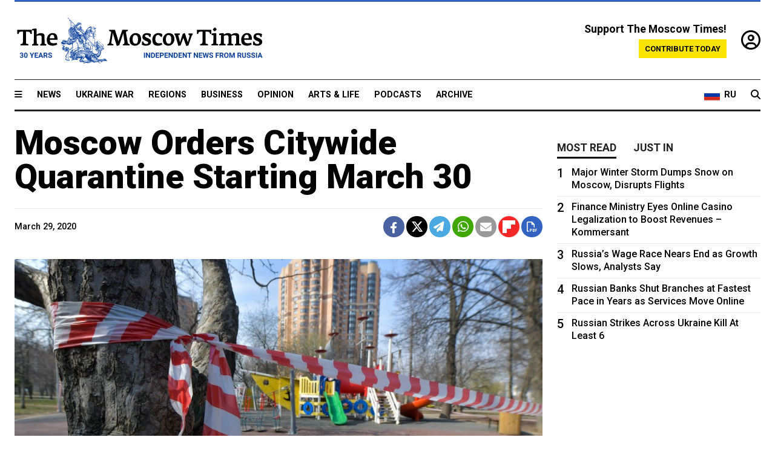

--- FILE ---
content_type: text/html; charset=UTF-8
request_url: https://www.themoscowtimes.com/2020/03/29/moscow-orders-citywide-quarantine-starting-march-30-a69789
body_size: 12079
content:
<!DOCTYPE html>
<html lang="en">

<head>
  <meta name="googlebot" content="noarchive">

  <base href="https://www.themoscowtimes.com/" />
  <meta charset="utf-8">
  <meta http-equiv="X-UA-Compatible" content="IE=edge,chrome=1">
  <meta name="viewport" content="width=device-width, initial-scale=1" />
  <meta name="theme-color" content="#5882b5">
  <link rel="shortcut icon" href="https://static.themoscowtimes.com/img/icons/favicon.ico">

  <link rel="publisher" href="https://plus.google.com/114467228383524488842" />

  <link rel="apple-touch-icon-precomposed" sizes="152x152"
    href="https://static.themoscowtimes.com/img/icons/apple-touch-icon-152x152.png">
  <link rel="apple-touch-icon-precomposed" sizes="144x144"
    href="https://static.themoscowtimes.com/img/icons/apple-touch-icon-144x144.png">
  <link rel="apple-touch-icon-precomposed" sizes="120x120"
    href="https://static.themoscowtimes.com/img/icons/apple-touch-icon-120x120.png">
  <link rel="apple-touch-icon-precomposed" sizes="114x114"
    href="https://static.themoscowtimes.com/img/icons/apple-touch-icon-114x114.png">
  <link rel="apple-touch-icon-precomposed" sizes="76x76"
    href="https://static.themoscowtimes.com/img/icons/apple-touch-icon-76x76.png">
  <link rel="apple-touch-icon-precomposed" sizes="72x72"
    href="https://static.themoscowtimes.com/img/icons/apple-touch-icon-72x72.png">
  <link rel="apple-touch-icon-precomposed" href="https://static.themoscowtimes.com/img/icons/apple-touch-icon-57x57.png">

  <meta property="og:site_name" content="The Moscow Times" />

  <meta property="fb:admins" content="1190953093,691361317" />
  <meta property="fb:app_id" content="1446863628952411" />

  <meta name="twitter:site" content="@MoscowTimes">
  <meta name="twitter:creator" content="@MoscowTimes">
  <meta property="twitter:account_id" content="19527964">
  <meta name="twitter:card" content="summary_large_image"> <!-- or summary -->

  
<title>Moscow Orders Citywide Quarantine Starting March 30 - The Moscow Times</title>

	<link rel="canonical" href="https://www.themoscowtimes.com/2020/03/29/moscow-orders-citywide-quarantine-starting-march-30-a69789">

	<meta name="keywords" content="Coronavirus,Moscow">
	<meta name="news_keywords" content="Coronavirus,Moscow">
	<meta name="description" content="Moscow will enact an indefinite citywide quarantine starting Monday, Mayor Sergei Sobyanin said as the city&#039;s number of coronavirus cases surpassed 1,000 over the weekend.">
	<meta name="thumbnail" content="https://static.themoscowtimes.com/image/320/6e/B2701B43-30D0-4B44-A1B2-D42C93BDC40A.jpeg">
	<meta name="author" content="The Moscow Times">

	<meta property="og:url" content="https://www.themoscowtimes.com/2020/03/29/moscow-orders-citywide-quarantine-starting-march-30-a69789">
	<meta property="og:title" content="Moscow Orders Citywide Quarantine Starting March 30 - The Moscow Times">
	<meta property="og:description" content="Moscow will enact an indefinite citywide quarantine starting Monday, Mayor Sergei Sobyanin said as the city&#039;s number of coronavirus cases surpassed 1,000 over the weekend.">
	<meta property="og:image" content="https://static.themoscowtimes.com/image/og/a2/69789__a2ee5e4c9facb3f555d9e4ef2ad4866b.jpg">
	<meta property="og:image:width" content="1200">
	<meta property="og:image:height" content="630">
	<meta property="article:author" content="The Moscow Times">
	<meta property="article:content_tier" content="free">
	<meta property="article:modified_time" content="2026-01-28T00:54:10+03:00">
	<meta property="article:published_time" content="2020-03-29T19:09:00+03:00">
	<meta property="article:publisher" content="https://www.facebook.com/MoscowTimes">
	<meta property="article:section" content="news">
	<meta property="article:tag" content="Coronavirus,Moscow">
	<meta property="twitter:title" content="Moscow Orders Citywide Quarantine Starting March 30">
	<meta property="twitter:description" content="Moscow will enact an indefinite citywide quarantine starting Monday, Mayor Sergei Sobyanin said as the city&#039;s number of coronavirus cases surpassed 1,000 over the weekend.">
	<meta property="twitter:image:src" content="https://static.themoscowtimes.com/image/og/a2/69789__a2ee5e4c9facb3f555d9e4ef2ad4866b.jpg">



<script type="application/ld+json" data-json-ld-for-pagemetadata>
	{"@context":"http:\/\/schema.org\/","@type":"NewsArticle","dateCreated":"2020-03-29T19:00:09+03:00","datePublished":"2020-03-29T19:09:00+03:00","dateModified":"2026-01-28T00:54:10+03:00","name":"Moscow Orders Citywide Quarantine Starting March 30","headline":"Moscow Orders Citywide Quarantine Starting March 30","description":"Moscow will enact an indefinite citywide quarantine starting Monday, Mayor Sergei Sobyanin said as the city's number of coronavirus cases surpassed 1,000 over the weekend.","keywords":"Coronavirus,Moscow","articleSection":"news","isAccessibleForFree":true,"mainEntityOfPage":"https:\/\/www.themoscowtimes.com\/2020\/03\/29\/moscow-orders-citywide-quarantine-starting-march-30-a69789","url":"https:\/\/www.themoscowtimes.com\/2020\/03\/29\/moscow-orders-citywide-quarantine-starting-march-30-a69789","thumbnailUrl":"https:\/\/static.themoscowtimes.com\/image\/320\/6e\/B2701B43-30D0-4B44-A1B2-D42C93BDC40A.jpeg","image":{"@type":"ImageObject","url":"https:\/\/static.themoscowtimes.com\/image\/og\/a2\/69789__a2ee5e4c9facb3f555d9e4ef2ad4866b.jpg","width":1200,"height":630},"publisher":{"@type":"Organization","name":"The Moscow Times","logo":{"@type":"ImageObject","url":"https:\/\/static.themoscowtimes.com\/img\/logo.png","width":50,"height":50}},"inLanguage":{"@type":"Language","name":"English","alternateName":"English"},"author":{"@type":"Organization","name":"The Moscow Times"}}</script> <script type="application/ld+json" data-json-ld-for-pagemetadata>
	{"@context":"http:\/\/schema.org\/","@type":"BreadcrumbList","itemListElement":[{"@type":"ListItem","position":1,"name":"The Moscow Times","item":"https:\/\/www.themoscowtimes.com\/"},{"@type":"ListItem","position":2,"name":"News","item":"https:\/\/www.themoscowtimes.com\/news"},{"@type":"ListItem","position":3,"name":"Moscow Orders Citywide Quarantine Starting March 30","item":"https:\/\/www.themoscowtimes.com\/2020\/03\/29\/moscow-orders-citywide-quarantine-starting-march-30-a69789"}]}</script> 
  <!-- load stylesheets -->
  <link type="text/css" href="https://static.themoscowtimes.com/css/main.css?v=88" rel="stylesheet" media="screen" />
  <!-- Other CSS assets -->
  
  <link rel="dns-prefetch" href="//www.google-analytics.com" />

  <script type="application/ld+json">
  {
    "@context": "http://schema.org",
    "@type": "NewsMediaOrganization",
    "address": {
      "@type": "PostalAddress",
      "addressCountry": "RU",
      "addressLocality": "Moscow",
      "postalCode": "",
      "streetAddress": ""
    },
    "name": "The Moscow Times",
    "email": "general@themoscowtimes.com",
    "telephone": "",
    "url": "https://themoscowtimes.com",
    "logo": "https://static.themoscowtimes.com/img/logo_1280.png"
  }
  </script>

  <script type="application/ld+json">
  {
    "@context": "https://schema.org",
    "@type": "WebSite",
    "url": "https://www.themoscowtimes.com/",
    }
  </script>
  
<!-- Google Tag Manager -->
<script>
	(function (w, d, s, l, i) {
		w[l] = w[l] || [];
		w[l].push({
			"gtm.start": new Date().getTime(),
			event: "gtm.js",
		});
		var f = d.getElementsByTagName(s)[0],
			j = d.createElement(s),
			dl = l != "dataLayer" ? "&l=" + l : "";
		j.async = true;
		j.src = "https://www.googletagmanager.com/gtm.js?id=" + i + dl;
		f.parentNode.insertBefore(j, f);
	})(window, document, "script", "dataLayer", "GTM-TR8JKK");
</script>
<!-- End Google Tag Manager -->

<!-- Global site tag (gtag.js) - GA4 -->
<script
	async
	src="https://www.googletagmanager.com/gtag/js?id=G-7PDWRZPVQJ"
></script>
<script>
	window.dataLayer = window.dataLayer || [];
	function gtag() {
		dataLayer.push(arguments);
	}
	gtag("js", new Date());
	gtag("config", "G-7PDWRZPVQJ", {
		send_page_view: false,
	});
</script>

<!-- Yandex Zen -->
<meta name="yandex-verification" content="45c6975db53b11d6" /></head>


<body class="article-item" y-use="Main">
  <!-- Google Tag Manager (noscript) -->
<noscript><iframe
		src="https://www.googletagmanager.com/ns.html?id=GTM-TR8JKK"
		height="0"
		width="0"
		style="display: none; visibility: hidden"></iframe>
</noscript>
<!-- End Google Tag Manager (noscript) -->




  
<div y-use="ProgressBar" class="progress-bar"></div>


   
<div class="container">
  <div class="site-header py-3 hidden-xs">
	<a href="https://www.themoscowtimes.com/" class="site-header__logo" title="The Moscow Times - Independent News from Russia" >
		<img src="https://static.themoscowtimes.com/img/logo_tmt_30_yo.svg" alt="The Moscow Times"  />
	</a>

		<div class="site-header__contribute contribute-teaser hidden-xs">
		<div class="contribute-teaser__cta mb-1">Support The Moscow Times!</div>
		<a class="contribute-teaser__button"
		   href="https://www.themoscowtimes.com/contribute?utm_source=contribute&utm_medium=internal-header"
		   class="contribute-teaser__cta">Contribute today</a>
	</div>


	<div class="site-header__account">
		<div class="identity" aria-label="[[account]]">
	<a y-name="signin" href="https://www.themoscowtimes.com/account" class="identity__signin">
		<i class="fa fa-user-circle-o"></i>
	</a>


	<div y-name="account" class="identity__account" style="display:none">
		<div class="identity__letter" href="https://www.themoscowtimes.com/account" y-name="letter"></div>
		<div y-name="menu" class="identity__menu" style="display:none">
			<a class="identity__menu__item identity__dashboard" href="https://www.themoscowtimes.com/account">My account</a>
			<a class="identity__menu__item identity__signout" href="https://www.themoscowtimes.com/account/signout">Signout</a>
		</div>
	</div>
</div>	</div>


</div></div>

<div class="container">
	<div class="navigation" y-use="Navigation">

	
<div class="nav-expanded" style="display: none;" y-name="expanded">
	<div class="nav-overlay"></div>
	<div class="nav-container" y-name="container">
		<div class="container">
			<div class="nav-container__inner">
				<div class="nav-expanded__header">
					<div class="nav-expanded__close" y-name="close">&times;</div>
				</div>
				<nav class="">
					<ul class="depth-0" >

<li class="has-child" >
<a href="#" >Sections</a>
<ul class="depth-1" >

<li class="" >
<a href="/" >Home</a>
</li>

<li class="" >
<a href="https://www.themoscowtimes.com/ukraine-war" >Ukraine War</a>
</li>

<li class="" >
<a href="/news" >News</a>
</li>

<li class="" >

</li>

<li class="" >
<a href="/opinion" >Opinion</a>
</li>

<li class="" >
<a href="/business" >Business</a>
</li>

<li class="" >
<a href="/arts-and-life" >Arts and Life</a>
</li>

</ul>

</li>

<li class="has-child" >
<a href="#" ></a>
<ul class="depth-1" >

<li class="" >
<a href="/tag/Regions" >Regions</a>
</li>

<li class="" >
<a href="/podcasts" >Podcasts</a>
</li>

<li class="" >
<a href="/galleries" >Galleries</a>
</li>

<li class="" >
<a href="/newsletters" >Newsletters</a>
</li>

<li class="" >
<a href="/lectures" >TMT Lecture Series</a>
</li>

<li class="" >
<a href="/search" >Archive</a>
</li>

</ul>

</li>

<li class="has-child" >
<a href="#" >Multimedia projects</a>
<ul class="depth-1" >

<li class="" >
<a href="https://mothersanddaughters.themoscowtimes.com/" >Mothers &amp; Daughters</a>
</li>

<li class="" >
<a href="https://generationp.themoscowtimes.com/" >Generation P</a>
</li>

</ul>

</li>

</ul>
				</nav>
			</div>
		</div>
	</div>
</div>


	<nav class="nav-top">
		<div class="menu-trigger" y-name="open"><i class="fa fa-reorder"></i></div>
		<div class="nav-top__logo--xs hidden-sm-up">
			<a href="https://www.themoscowtimes.com/" class="site-header__logo " title="The Moscow Times - Independent News from Russia">
				<img src="https://static.themoscowtimes.com/img/logo_tmt_30_yo.svg" alt="The Moscow Times" />
			</a>
		</div>
		<ul class="nav-top__list" >

<li class="" >
<a href="/news" >News</a>
</li>

<li class="" >
<a href="https://www.themoscowtimes.com/ukraine-war" >Ukraine War</a>
</li>

<li class="" >
<a href="/tag/Regions" >Regions</a>
</li>

<li class="" >
<a href="/business" >Business</a>
</li>

<li class="" >
<a href="/opinion" >Opinion</a>
</li>

<li class="" >
<a href="https://www.themoscowtimes.com/arts-and-life" >Arts &amp; Life</a>
</li>

<li class="" >
<a href="/podcasts" >Podcasts</a>
</li>

<li class="" >
<a href="/search" >Archive</a>
</li>

</ul>

		<div class="nav-top__wrapper">
			<div class="nav-top__extra">
				<a href="https://ru.themoscowtimes.com" class="nav-top__lang-toggle">
					<svg xmlns="http://www.w3.org/2000/svg" viewBox="0 0 9 6" width="26" height="18">
						<rect fill="#fff" width="9" height="3" />
						<rect fill="#d52b1e" y="3" width="9" height="3" />
						<rect fill="#0039a6" y="2" width="9" height="2" />
					</svg>
					<span>RU</span>
				</a>
			</div>
			<a href="https://www.themoscowtimes.com/search" title="Search" class="nav-top__search">
				<i class="fa fa-search"></i>
			</a>
			<div class="nav-top__account hidden-sm-up">
				 <div class="identity" aria-label="[[account]]">
	<a y-name="signin" href="https://www.themoscowtimes.com/account" class="identity__signin">
		<i class="fa fa-user-circle-o"></i>
	</a>


	<div y-name="account" class="identity__account" style="display:none">
		<div class="identity__letter" href="https://www.themoscowtimes.com/account" y-name="letter"></div>
		<div y-name="menu" class="identity__menu" style="display:none">
			<a class="identity__menu__item identity__dashboard" href="https://www.themoscowtimes.com/account">My account</a>
			<a class="identity__menu__item identity__signout" href="https://www.themoscowtimes.com/account/signout">Signout</a>
		</div>
	</div>
</div> 			</div>
		</div>
	</nav>
</div></div>

<div class="container">
	 	<div class="contribute-teaser-mobile hidden-sm-up">
		<div class="contribute-teaser-mobile__cta">
			<span>Support The Moscow Times!</span>
		</div>
		<div class="contribute-teaser-mobile__container">
			<a class="contribute-teaser-mobile__container__button"
			   href="https://www.themoscowtimes.com/contribute?utm_source=contribute&utm_medium=internal-header-mobile"
			   class="contribute-teaser__cta">Contribute today</a>
		</div>

	</div>
 </div>



<article y-use="article.IsIntersecting">

	<!--[[[article:69789]]]-->
	<div class="gtm-section gtm-type" data-section="news"
		data-type="default">
		<!-- Google Tag Manager places Streamads based on these classes -->
	</div>

		<div class="container article-container" id="article-id-69789"
		data-page-id="69789" data-next-id="69787"
		data-article-url="https://www.themoscowtimes.com/2020/03/29/moscow-orders-citywide-quarantine-starting-march-30-a69789"
		data-article-title="Moscow Orders Citywide Quarantine Starting March 30">
		

		<div class="row-flex gutter-2">
			<div class="col">
								<article class="article article--news">
					<header class="article__header ">
																		<h1><a href="https://www.themoscowtimes.com/2020/03/29/moscow-orders-citywide-quarantine-starting-march-30-a69789">Moscow Orders Citywide Quarantine Starting March 30</a>
						</h1>
						<h2></h2>
					</header>

					<div class="article__byline byline  ">
						<div class="row-flex">
							<div class="col">
								<div class="byline__details">

																											
									<div class="byline__details__column">
										<div class="byline__author">
																					</div>


																					<time class="byline__datetime timeago"
												datetime="2020-03-29T19:09:00+03:00" y-use="Timeago">
												March 29, 2020											</time>
																			</div>
								</div>
							</div>

							<div class="col-auto">
								<div class="byline__social">
									<div class="social">
	<a href="https://www.facebook.com/sharer/sharer.php?u=https://www.themoscowtimes.com/2020/03/29/moscow-orders-citywide-quarantine-starting-march-30-a69789" class="social__icon social__icon--facebook" target="_blank" title="Share on Facebook"><i class="fa fa-brands fa-facebook"></i></a>
	<a href="https://twitter.com/intent/tweet/?url=https://www.themoscowtimes.com/2020/03/29/moscow-orders-citywide-quarantine-starting-march-30-a69789&text=Moscow Orders Citywide Quarantine Starting March 30" class="social__icon social__icon--x-twitter" target="_blank" title="Share on Twitter"><i class="fa fa-brands fa-x-twitter"></i></a>
	<a href="https://telegram.me/share/url?url=https://www.themoscowtimes.com/2020/03/29/moscow-orders-citywide-quarantine-starting-march-30-a69789" class="social__icon social__icon--telegram" target="_blank" title="Share on Telegram"><i class="fa fa-paper-plane"></i></a>
	<a href="https://wa.me/?text=https://www.themoscowtimes.com/2020/03/29/moscow-orders-citywide-quarantine-starting-march-30-a69789" class="social__icon social__icon--whatsapp"><i class="fa fa-whatsapp" target="_blank" title="Share on WhatsApp"></i></a>
	<a href="/cdn-cgi/l/email-protection#[base64]" class="social__icon social__icon--email"><i class="fa fa-envelope" target="_blank" title="Share with email"></i></a>
	<a href="https://flipboard.com" data-flip-widget="shareflip" class="social__icon social__icon--flipboard" title="Share on Flipboard"><img src="https://static.themoscowtimes.com/img/flipboard_mrrw.png" /></a>
	<a href="https://www.themoscowtimes.com/2020/03/29/moscow-orders-citywide-quarantine-starting-march-30-a69789/pdf" class="social__icon social__icon--pdf"><i class="fa fa-file-pdf-o" target="_blank" title="Download as PDF"></i></a>
</div>
								</div>
							</div>
						</div>
					</div>

					
										<figure class="article__featured-image featured-image">
						<img src="https://static.themoscowtimes.com/image/article_1360/6e/B2701B43-30D0-4B44-A1B2-D42C93BDC40A.jpeg" />
												<figcaption class="">
							<span class="article__featured-image__caption featured-image__caption">
								All Moscow residents will be ordered to stay in their homes with few exceptions.							</span>
							<span class="article__featured-image__credits featured-image__credits">
								Sergei Kiselyov / Moskva News Agency							</span>
						</figcaption>
											</figure>
					

					<div class="article__content-container">
						<div class="article__content" y-name="article-content">
															
																	<div data-id="article-block-type"
										class="article__block article__block--html article__block--column ">
										<p>Moscow will enact an indefinite citywide quarantine starting Monday, Mayor Sergei Sobyanin <a href="https://www.sobyanin.ru/koronavirus-ogranichenie-peredvizheniya-i-sospodderzhka-grazhdan" title="said">said</a> as the city's number of coronavirus cases surpassed 1,000 over the weekend.</p>
<p>The self-isolation order will apply to all residents regardless of age.</p>
<p>According to the decree, Moscow residents will only be allowed to leave their homes for:</p>
<ul>
<li>Emergency medical care;</li>
<li>Traveling to work if one is unable to work remotely;</li>
<li>Going to the nearest grocery store or pharmacy;</li>
<li>Walking pets within a 100-meter radius from their residence;</li>
<li>Taking out the garbage.</li>
</ul>
<p>People who leave their homes are ordered to maintain at least a 1.5-meter distance between themselves and others.&nbsp;</p>																				
									</div>
																	<div data-id="article-block-type"
										class="article__block article__block--article article__block--column ">
												<aside class="article__related-article">
		<span class="label related-article__label label--default">news</span>
		<a data-id="in-article-block" class="related-article__inner" href="https://www.themoscowtimes.com/2026/01/28/moscow-mayor-says-coronavirus-outbreak-has-entered-new-phase" title="Moscow Mayor Says Coronavirus Outbreak Has Entered New Phase">
			<h3 class="related-article__title">
				Moscow Mayor Says Coronavirus Outbreak Has Entered New Phase			</h3>
			<span class="related-article__cta">Read more</span>
		</a>
	</aside>



																					<section y-name="banner">
	<div class="align-center mt-3" style="line-height: 0">
		<div style="margin: 0 auto;">
							<div y-use="Banner" data-pool="[{&quot;type&quot;:&quot;image&quot;,&quot;html&quot;:&quot;&quot;,&quot;href&quot;:&quot;https:\/\/moscowtimes.world\/?utm_source=tmt_en&amp;utm_medium=banner&amp;utm_campaign=2&quot;,&quot;src&quot;:&quot;https:\/\/static.themoscowtimes.com\/image\/original\/d6\/Undesirable-5.png&quot;},{&quot;type&quot;:&quot;image&quot;,&quot;html&quot;:&quot;&quot;,&quot;href&quot;:&quot;https:\/\/moscowtimes.world\/?utm_source=tmt_en&amp;utm_medium=banner&amp;utm_campaign=4&quot;,&quot;src&quot;:&quot;https:\/\/static.themoscowtimes.com\/image\/original\/7d\/Undesirable-7.png&quot;}]" data-viewports="[&quot;sm&quot;,&quot;md&quot;,&quot;lg&quot;,&quot;xl&quot;]"></div>
			</div>
	</div>
</section>											 <section y-name="banner">
	<div class="align-center mt-3" style="line-height: 0">
		<div style="margin: 0 auto;">
							<div y-use="Banner" data-pool="[{&quot;type&quot;:&quot;image&quot;,&quot;html&quot;:&quot;&quot;,&quot;href&quot;:&quot;https:\/\/moscowtimes.world\/?utm_source=tmt_en&amp;utm_medium=banner&amp;utm_campaign=2&quot;,&quot;src&quot;:&quot;https:\/\/static.themoscowtimes.com\/image\/original\/d6\/Undesirable-5.png&quot;},{&quot;type&quot;:&quot;image&quot;,&quot;html&quot;:&quot;&quot;,&quot;href&quot;:&quot;https:\/\/moscowtimes.world\/?utm_source=tmt_en&amp;utm_medium=banner&amp;utm_campaign=4&quot;,&quot;src&quot;:&quot;https:\/\/static.themoscowtimes.com\/image\/original\/7d\/Undesirable-7.png&quot;}]" data-viewports="[&quot;xs&quot;]"></div>
			</div>
	</div>
</section> 																				
									</div>
																	<div data-id="article-block-type"
										class="article__block article__block--html article__block--column ">
										 <p>The Moscow mayor's office will deploy a "smart monitoring" system to enforce the new rules, Sobyanin said, and the city will develop a special pass system for people to get permission to leave their homes. He&nbsp;stressed that there will be no restrictions on entering or leaving the city. Public transportation will also remain open.</p>
<p>"The extremely negative turn of events that we are seeing in the largest cities in Europe and the United States has caused great concern for the lives and health of our citizens," Sobyanin wrote on his website.</p>
<p>Sobyanin didn't specify the punishments for violating the self-isolation order. On Monday, the state-run RIA Novosti news agency <a href="https://ria.ru/20200330/1569334386.html" title="reported">reported</a> that ordinary citizens could face fines up to 40,000 rubles ($500) for violating quarantine. They can face fines up to 300,000 rubles ($3,700) if they infect another person and cause their death by violating quarantine.</p>
<p>His decree also introduced measures to support those who lose their jobs as a result of the quarantine with unemployment benefits of 19,500 rubles ($250) per month. People with mild cases of coronavirus will be treated at home and will receive anti-viral medication for free.</p>
<p>Russia's capital has confirmed 1,014 cases of the coronavirus so far, making it the epicenter of the pandemic within the country. Earlier on Sunday, Sobyanin had said the coronavirus situation in Moscow had entered a "new phase."</p> 																				
									</div>
																					</div>

						
						
						<div class="article__bottom">

						</div>

						
												<div class="article__tags">
							Read more about:
																					<a
	href="https://www.themoscowtimes.com/tag/coronavirus"
	class="tag article__tags__tag"
	title="Coronavirus"
>
	Coronavirus</a>
														,  <a
	href="https://www.themoscowtimes.com/tag/moscow"
	class="tag article__tags__tag"
	title="Moscow"
>
	Moscow</a>
 													</div>
						
						<div class="hidden-md-up">
													</div>
						
						<div class="">
							
<div
	class="newsletterbanner newsletterbanner--article mb-3"
	y-use="newsletter.Banner"
	data-newsletter="newsletter"
	data-url="https://www.themoscowtimes.com/newsletter"
>
	<h4 class="newsletterbanner__title">Sign up for our free weekly newsletter</h4>
	<div class="newsletterbanner__teaser">
		Our weekly newsletter contains a hand-picked selection of news, features, analysis and more from The Moscow Times. You will receive it in your mailbox every Friday. Never miss the latest news from Russia.		<a href="https://www.themoscowtimes.com/newsletterpreview/article" target="_blank" class="newsletterbanner__teaser__link">Preview</a>
	</div>
	<div>
		<div class="newsletterbanner__inputs">
			<input class="newsletterbanner__email" type="email" placeholder="Your email" y-name="email" />
			<input class="newsletterbanner__name" type="text" placeholder="Your name" y-name="name" />
			<button class="newsletterbanner__button button button--color-3" y-name="submit">Subscribe</button>
		</div>
		<span class="newsletterbanner__disclaimer">
			<em>Subscribers agree to the <a href="https://www.themoscowtimes.com/page/privacy-policy">Privacy Policy</a> </em>
		</span>
		<div class="newsletterbanner__error" y-name="error" style="display:none"></div>
		<div class="newsletterbanner__message" y-name="done" style="display:none">We sent a confirmation to your email. Please confirm your subscription.</div>
	</div>
</div>						</div>

												<div 
	class="contribute-article p-3 mb-3" 
	y-use="contribute2.Article" 
	data-contribute="https://www.themoscowtimes.com/contribute"
	data-remind="https://www.themoscowtimes.com/contribute2/remind"
>
		<p><strong>A Message from The Moscow Times:</strong></p>
	<p>Dear readers,</p>
	<p>We are facing unprecedented challenges. Russia's Prosecutor General's Office has designated The Moscow Times as an "undesirable" organization, criminalizing our work and putting our staff at risk of prosecution. This follows our earlier unjust labeling as a "foreign agent."</p>
	<p>These actions are direct attempts to silence independent journalism in Russia. The authorities claim our work "discredits the decisions of the Russian leadership." We see things differently: we strive to provide accurate, unbiased reporting on Russia.</p>
	<p>We, the journalists of The Moscow Times, refuse to be silenced. But to continue our work, <a href="https://www.themoscowtimes.com/contribute?utm_source=contribute&utm_medium=article" title="we need your help">we need your help</a>.</p>
	<p><span class="contribute-article__strike">Your support, no matter how small, makes a world of difference. If you can, please support us monthly starting from just <span y-name="sign">$</span>2.</span> It's quick to set up, and every contribution makes a significant impact.</p>
	<p>By supporting The Moscow Times, you're defending open, independent journalism in the face of repression. Thank you for standing with us.</p>


	<div class="contribute-selection">
		<div class="contribute-selection__period">
			<div class="contribute-button" y-name="period period-once" data-period="once">
				Once
			</div>
			<div class="contribute-button"  y-name="period period-monthly" data-period="monthly">
				Monthly
			</div>
			<div class="contribute-button"  y-name="period period-annual" data-period="annual">
				Annual
			</div>
		</div>
		<div class="contribute-selection__amount" >
			<div class="contribute-button" y-name="amount amount-0"></div>
			<div class="contribute-button" y-name="amount amount-1"></div>
			<div class="contribute-button contribute-selection__amount__other" y-name="amount amount-2"></div>
		</div>
		<div class="contribute-selection__submit mb-3">
			<div class="contribute-button contribute-button--fit contribute-button--secondary" y-name="continue">
				Continue <i class="fa fa-arrow-right"></i>
			</div>
			<div class="contribute-selection__submit__methods">
				<img src="https://static.themoscowtimes.com/img/contribute/payment_icons.png" alt="paiment methods" width="160" />
			</div>
		</div>
		<div class="contribute-article__payoff">Not ready to support today? <br class="hidden-sm-up" /><span class="contribute-article__payoff__link clickable" y-name="later">Remind me later</span>.</div>
	</div>
	
	<div class="contribute-article__reminder" y-name="reminder" hidden>
		<div class="contribute-article__reminder__close clickable" y-name="close">&times;</div>
		<h4 class="mb-1"><strong>Remind me next month</strong></h4>
		<div class="contribute-article__reminder__grid mb-2" y-name="form">
			<div> 
				<div  class="contribute-article__reminder__error y-name="error" hidden></div>
				<input type="email" class="contribute-article__reminder__input" y-name="email" placeholder="Email">
			</div>
			<div class="contribute-button contribute-button--secondary" y-name="submit">
				Remind me <i class="fa fa-arrow-right"></i>
			</div>
		</div>
		<div y-name="done" hidden>
			<span class="contribute-article__strike mb-2">Thank you! Your reminder is set.</span>
		</div>
		<div class="contribute-article__reminder__info">
			We will send you one reminder email a month from now. For details on the personal data we collect and how it is used, please see our <a href="https://www.themoscowtimes.com/page/privacy-policy" target="_blank" title="privacy policy">Privacy Policy</a>.
		</div>
	</div>
	
</div>
						 <div class="social">
	<a href="https://www.facebook.com/sharer/sharer.php?u=https://www.themoscowtimes.com/2020/03/29/moscow-orders-citywide-quarantine-starting-march-30-a69789" class="social__icon social__icon--facebook" target="_blank" title="Share on Facebook"><i class="fa fa-brands fa-facebook"></i></a>
	<a href="https://twitter.com/intent/tweet/?url=https://www.themoscowtimes.com/2020/03/29/moscow-orders-citywide-quarantine-starting-march-30-a69789&text=Moscow Orders Citywide Quarantine Starting March 30" class="social__icon social__icon--x-twitter" target="_blank" title="Share on Twitter"><i class="fa fa-brands fa-x-twitter"></i></a>
	<a href="https://telegram.me/share/url?url=https://www.themoscowtimes.com/2020/03/29/moscow-orders-citywide-quarantine-starting-march-30-a69789" class="social__icon social__icon--telegram" target="_blank" title="Share on Telegram"><i class="fa fa-paper-plane"></i></a>
	<a href="https://wa.me/?text=https://www.themoscowtimes.com/2020/03/29/moscow-orders-citywide-quarantine-starting-march-30-a69789" class="social__icon social__icon--whatsapp"><i class="fa fa-whatsapp" target="_blank" title="Share on WhatsApp"></i></a>
	<a href="/cdn-cgi/l/email-protection#[base64]" class="social__icon social__icon--email"><i class="fa fa-envelope" target="_blank" title="Share with email"></i></a>
	<a href="https://flipboard.com" data-flip-widget="shareflip" class="social__icon social__icon--flipboard" title="Share on Flipboard"><img src="https://static.themoscowtimes.com/img/flipboard_mrrw.png" /></a>
	<a href="https://www.themoscowtimes.com/2020/03/29/moscow-orders-citywide-quarantine-starting-march-30-a69789/pdf" class="social__icon social__icon--pdf"><i class="fa fa-file-pdf-o" target="_blank" title="Download as PDF"></i></a>
</div>
 					</div>

				</article>
			</div>


			<div class="col-auto hidden-sm-down">
				<aside class="sidebar">

					
					<!-- Article sidebar -->
					   
					<div class="sidebar__sticky">
						<div class="tabs" y-use="Tabs" data-active="tabs__tab--active">
							<section class="sidebar__section">
								<div class="sidebar__section__header">
									<div class="tabs__tab" y-name="tab" data-content="mostread">
										<h3 class="tab__header header--style-3">Most read</h3>
									</div>

									<div class="tabs__tab" y-name="tab" data-content="justin">
										<h3 class="tab__header header--style-3">Just in</h3>
									</div>
								</div>

								<div class="tabs__content" y-name="content justin">
									<ul class="listed-articles">
			<li class="listed-articles__item">
			
<div class="article-excerpt-tiny">
	<a 
		href="https://www.themoscowtimes.com/2026/01/27/men-jailed-over-2022-crimean-bridge-blast-plead-for-release-a91793"
		title="Men Jailed Over 2022 Crimean Bridge Blast Plead for Release"
		data-track="just-in-link Men Jailed Over 2022 Crimean Bridge Blast Plead for Release"
	>
				<time class="article-excerpt-tiny__time  "
			datetime="2026-01-27T19:47:40+03:00" y-use="Timeago">
			Jan. 27, 2026		</time>
				<h5 class="article-excerpt-tiny__headline ">
			Men Jailed Over 2022 Crimean Bridge Blast Plead for Release		</h5>
	</a>
</div>		</li>
			<li class="listed-articles__item">
			 
<div class="article-excerpt-tiny">
	<a 
		href="https://www.themoscowtimes.com/2026/01/27/state-prosecutor-requests-nearly-6-year-prison-sentence-for-comedian-accused-of-insulting-veterans-a91790"
		title="State Prosecutor Requests Nearly 6-Year Prison Sentence for Comedian Accused of Insulting Veterans"
		data-track="just-in-link State Prosecutor Requests Nearly 6-Year Prison Sentence for Comedian Accused of Insulting Veterans"
	>
				<time class="article-excerpt-tiny__time  "
			datetime="2026-01-27T19:29:18+03:00" y-use="Timeago">
			Jan. 27, 2026		</time>
				<h5 class="article-excerpt-tiny__headline ">
			State Prosecutor Requests Nearly 6-Year Prison Sentence for Comedian Accused of Insulting Veterans		</h5>
	</a>
</div> 		</li>
			<li class="listed-articles__item">
			 
<div class="article-excerpt-tiny">
	<a 
		href="https://www.themoscowtimes.com/2026/01/27/kyrgyzstan-sues-russia-at-eurasian-court-over-migrant-families-health-insurance-a91792"
		title="Kyrgyzstan Sues Russia at Eurasian Court Over Migrant Families’ Health Insurance"
		data-track="just-in-link Kyrgyzstan Sues Russia at Eurasian Court Over Migrant Families’ Health Insurance"
	>
				<time class="article-excerpt-tiny__time  "
			datetime="2026-01-27T19:18:17+03:00" y-use="Timeago">
			Jan. 27, 2026		</time>
				<h5 class="article-excerpt-tiny__headline ">
			Kyrgyzstan Sues Russia at Eurasian Court Over Migrant Families’ Health Insurance		</h5>
	</a>
</div> 		</li>
			<li class="listed-articles__item">
			 
<div class="article-excerpt-tiny">
	<a 
		href="https://www.themoscowtimes.com/2026/01/27/state-duma-lawmaker-rebukes-colleagues-for-fueling-telegram-ban-rumors-a91787"
		title="State Duma Lawmaker Rebukes Colleagues for Fueling Telegram Ban Rumors"
		data-track="just-in-link State Duma Lawmaker Rebukes Colleagues for Fueling Telegram Ban Rumors"
	>
				<time class="article-excerpt-tiny__time  "
			datetime="2026-01-27T18:18:00+03:00" y-use="Timeago">
			Jan. 27, 2026		</time>
				<h5 class="article-excerpt-tiny__headline ">
			State Duma Lawmaker Rebukes Colleagues for Fueling Telegram Ban Rumors		</h5>
	</a>
</div> 		</li>
			<li class="listed-articles__item">
			 
<div class="article-excerpt-tiny">
	<a 
		href="https://www.themoscowtimes.com/2026/01/27/in-photos-murmansk-left-in-the-dark-after-arctic-storm-batters-power-grid-a91791"
		title="In Photos: Murmansk Left in the Dark After Arctic Storm Batters Power Grid"
		data-track="just-in-link In Photos: Murmansk Left in the Dark After Arctic Storm Batters Power Grid"
	>
				<time class="article-excerpt-tiny__time  "
			datetime="2026-01-27T18:13:51+03:00" y-use="Timeago">
			Jan. 27, 2026		</time>
				<h5 class="article-excerpt-tiny__headline ">
			In Photos: Murmansk Left in the Dark After Arctic Storm Batters Power Grid		</h5>
	</a>
</div> 		</li>
			<li class="listed-articles__item">
			 
<div class="article-excerpt-tiny">
	<a 
		href="https://www.themoscowtimes.com/2026/01/27/russian-strikes-across-ukraine-kill-at-least-6-a91786"
		title="Russian Strikes Across Ukraine Kill At Least 6"
		data-track="just-in-link Russian Strikes Across Ukraine Kill At Least 6"
	>
				<time class="article-excerpt-tiny__time  "
			datetime="2026-01-27T17:39:39+03:00" y-use="Timeago">
			Jan. 27, 2026		</time>
				<h5 class="article-excerpt-tiny__headline ">
			Russian Strikes Across Ukraine Kill At Least 6		</h5>
	</a>
</div> 		</li>
			<li class="listed-articles__item">
			 
<div class="article-excerpt-tiny">
	<a 
		href="https://www.themoscowtimes.com/2026/01/27/russian-banks-shut-branches-at-fastest-pace-in-years-as-services-move-online-a91789"
		title="Russian Banks Shut Branches at Fastest Pace in Years as Services Move Online"
		data-track="just-in-link Russian Banks Shut Branches at Fastest Pace in Years as Services Move Online"
	>
				<time class="article-excerpt-tiny__time  "
			datetime="2026-01-27T16:52:00+03:00" y-use="Timeago">
			Jan. 27, 2026		</time>
				<h5 class="article-excerpt-tiny__headline ">
			Russian Banks Shut Branches at Fastest Pace in Years as Services Move Online		</h5>
	</a>
</div> 		</li>
	</ul>								</div>

								<div class="tabs__content" y-name="content mostread" style="display: none">
									<ul class="ranked-articles">
						<li class="ranked-articles__item">
			
<div class="article-excerpt-ranked ranked-articles__article-excerpt-ranked">
	<a href="https://www.themoscowtimes.com/2026/01/27/major-winter-storm-dumps-snow-on-moscow-disrupts-flights-a91783" title="Major Winter Storm Dumps Snow on Moscow, Disrupts Flights">
		<div class="article-excerpt-ranked__rank">
			1		</div>
		<div class="article-excerpt-ranked__item">
							

									<h5 class="article-excerpt-ranked__headline">
				Major Winter Storm Dumps Snow on Moscow, Disrupts Flights			</h5>
		</div>
	</a>
</div>		</li>
					<li class="ranked-articles__item">
			 
<div class="article-excerpt-ranked ranked-articles__article-excerpt-ranked">
	<a href="https://www.themoscowtimes.com/2026/01/27/finance-ministry-eyes-online-casino-legalization-to-boost-revenues-kommersant-a91784" title="Finance Ministry Eyes Online Casino Legalization to Boost Revenues – Kommersant
">
		<div class="article-excerpt-ranked__rank">
			2		</div>
		<div class="article-excerpt-ranked__item">
							 

 									<h5 class="article-excerpt-ranked__headline">
				Finance Ministry Eyes Online Casino Legalization to Boost Revenues – Kommersant
			</h5>
		</div>
	</a>
</div> 		</li>
					<li class="ranked-articles__item">
			 
<div class="article-excerpt-ranked ranked-articles__article-excerpt-ranked">
	<a href="https://www.themoscowtimes.com/2026/01/27/russias-wage-race-nears-end-as-growth-slows-analysts-say-a91788" title="Russia’s Wage Race Nears End as Growth Slows, Analysts Say">
		<div class="article-excerpt-ranked__rank">
			3		</div>
		<div class="article-excerpt-ranked__item">
							 

 									<h5 class="article-excerpt-ranked__headline">
				Russia’s Wage Race Nears End as Growth Slows, Analysts Say			</h5>
		</div>
	</a>
</div> 		</li>
					<li class="ranked-articles__item">
			 
<div class="article-excerpt-ranked ranked-articles__article-excerpt-ranked">
	<a href="https://www.themoscowtimes.com/2026/01/27/russian-banks-shut-branches-at-fastest-pace-in-years-as-services-move-online-a91789" title="Russian Banks Shut Branches at Fastest Pace in Years as Services Move Online">
		<div class="article-excerpt-ranked__rank">
			4		</div>
		<div class="article-excerpt-ranked__item">
							 

 									<h5 class="article-excerpt-ranked__headline">
				Russian Banks Shut Branches at Fastest Pace in Years as Services Move Online			</h5>
		</div>
	</a>
</div> 		</li>
					<li class="ranked-articles__item">
			 
<div class="article-excerpt-ranked ranked-articles__article-excerpt-ranked">
	<a href="https://www.themoscowtimes.com/2026/01/27/russian-strikes-across-ukraine-kill-at-least-6-a91786" title="Russian Strikes Across Ukraine Kill At Least 6">
		<div class="article-excerpt-ranked__rank">
			5		</div>
		<div class="article-excerpt-ranked__item">
							 

 									<h5 class="article-excerpt-ranked__headline">
				Russian Strikes Across Ukraine Kill At Least 6			</h5>
		</div>
	</a>
</div> 		</li>
	</ul>								</div>
							</section>
						</div>
					</div>
					<!-- Article sidebar bottom -->
					   
				</aside>
			</div>
		</div>
	</div>
	
	<!-- Article billboard bottom -->
	   	<!-- Article billboard bottom -->
	   

	<div class="container">
		<section class="cluster">

			<div class="cluster__header">
				<h2 class="cluster__label header--style-3">
										Read more									</h2>
			</div>

			<div class="row-flex">
								<div class="col-3 col-6-sm">
					

<div
	class="article-excerpt-default article-excerpt-default--news"
	data-url="https://www.themoscowtimes.com/2020/06/04/moscow-to-spend-3bln-on-coronavirus-fight-mayor-says-a70476"
	data-title="Moscow to Spend $3Bln on Coronavirus Fight, Mayor Says"
>

	<a href="https://www.themoscowtimes.com/2020/06/04/moscow-to-spend-3bln-on-coronavirus-fight-mayor-says-a70476" class="article-excerpt-default__link" title="Moscow to Spend $3Bln on Coronavirus Fight, Mayor Says">
					<div class=" article-excerpt-default__image-wrapper">
				<figure>
					

	<img src="https://static.themoscowtimes.com/image/article_640/fc/dfd67e307be7f246e7713e8ba506d9e7.jpg" />

																			</figure>
			</div>
		
		<div class="article-excerpt-default__content">
							

						
			<h3 class="article-excerpt-default__headline">
								Moscow to Spend $3Bln on Coronavirus Fight, Mayor Says			</h3>

			
							<div class="article-excerpt-default__teaser">City budget revenues are expected to lose another half a trillion rubles.</div>
								</div>
	</a>
</div>				</div>
								<div class="col-3 col-6-sm">
					 

<div
	class="article-excerpt-default article-excerpt-default--news"
	data-url="https://www.themoscowtimes.com/2020/05/27/moscow-to-start-easing-coronavirus-restrictions-after-flattening-curve-a70397"
	data-title="Moscow to Start Easing Coronavirus Restrictions After Flattening Curve"
>

	<a href="https://www.themoscowtimes.com/2020/05/27/moscow-to-start-easing-coronavirus-restrictions-after-flattening-curve-a70397" class="article-excerpt-default__link" title="Moscow to Start Easing Coronavirus Restrictions After Flattening Curve">
					<div class=" article-excerpt-default__image-wrapper">
				<figure>
					 

	<img src="https://static.themoscowtimes.com/image/article_640/01/497378_1000x666_1024_f72787ebf246bf07a33794a7a0751e6b.jpg" />
 
																			</figure>
			</div>
		
		<div class="article-excerpt-default__content">
							 

 						
			<h3 class="article-excerpt-default__headline">
								Moscow to Start Easing Coronavirus Restrictions After Flattening Curve			</h3>

			
							<div class="article-excerpt-default__teaser">Non-food shops and certain service-sector businesses will reopen and the city will begin allowing walks outside.</div>
								</div>
	</a>
</div> 				</div>
								<div class="col-3 col-6-sm">
					 

<div
	class="article-excerpt-default article-excerpt-default--news"
	data-url="https://www.themoscowtimes.com/2020/05/21/moscow-to-quarantine-people-with-coronavirus-immunity-kommersant-a70334"
	data-title="Moscow to Quarantine People With Coronavirus Immunity: Kommersant"
>

	<a href="https://www.themoscowtimes.com/2020/05/21/moscow-to-quarantine-people-with-coronavirus-immunity-kommersant-a70334" class="article-excerpt-default__link" title="Moscow to Quarantine People With Coronavirus Immunity: Kommersant">
					<div class=" article-excerpt-default__image-wrapper">
				<figure>
					 

	<img src="https://static.themoscowtimes.com/image/article_640/c7/495295_3000x2000_1024_1b011d4c15ef852731221bba3c075a45.jpg" />
 
																			</figure>
			</div>
		
		<div class="article-excerpt-default__content">
							 

 						
			<h3 class="article-excerpt-default__headline">
								Moscow to Quarantine People With Coronavirus Immunity: Kommersant			</h3>

			
							<div class="article-excerpt-default__teaser">The Moscow health department later denied the reports.</div>
								</div>
	</a>
</div> 				</div>
								<div class="col-3 col-6-sm">
					 

<div
	class="article-excerpt-default article-excerpt-default--news"
	data-url="https://www.themoscowtimes.com/2020/05/19/affluent-central-moscow-residents-most-likely-to-ignore-stay-home-orders-research-a70307"
	data-title="Affluent Central Moscow Residents Most Likely to Ignore Stay-Home Orders: Research"
>

	<a href="https://www.themoscowtimes.com/2020/05/19/affluent-central-moscow-residents-most-likely-to-ignore-stay-home-orders-research-a70307" class="article-excerpt-default__link" title="Affluent Central Moscow Residents Most Likely to Ignore Stay-Home Orders: Research">
					<div class=" article-excerpt-default__image-wrapper">
				<figure>
					 

	<img src="https://static.themoscowtimes.com/image/article_640/fc/494496_3000x2000_1024_a7d7a064e4bab63bef3f8d596b2a1ef5.jpg" />
 
																			</figure>
			</div>
		
		<div class="article-excerpt-default__content">
							 

 						
			<h3 class="article-excerpt-default__headline">
								Affluent Central Moscow Residents Most Likely to Ignore Stay-Home Orders: Research			</h3>

			
							<div class="article-excerpt-default__teaser">Residents of these neighborhoods are more likely to go out of town or visit small squares near their residences.</div>
								</div>
	</a>
</div> 				</div>
							</div>
		</section>
	</div>

		<!-- sticky_article_billboard_bottom -->
	   
</article>

<div class="container next-article-loader" id="load-next-article" y-use="article.InfiniteScroll"
	data-id="69787" data-url="https://www.themoscowtimes.com/all/{{id}}">
	<svg version="1.1" xmlns="http://www.w3.org/2000/svg" xmlns:xlink="http://www.w3.org/1999/xlink" x="0px" y="0px"
		width="40px" height="40px" viewBox="0 0 40 40" enable-background="new 0 0 40 40" xml:space="preserve">
		<path opacity="0.2" fill="#000"
			d="M20.201,5.169c-8.254,0-14.946,6.692-14.946,14.946c0,8.255,6.692,14.946,14.946,14.946
			  s14.946-6.691,14.946-14.946C35.146,11.861,28.455,5.169,20.201,5.169z M20.201,31.749c-6.425,0-11.634-5.208-11.634-11.634
			  c0-6.425,5.209-11.634,11.634-11.634c6.425,0,11.633,5.209,11.633,11.634C31.834,26.541,26.626,31.749,20.201,31.749z" />
		<path fill="#000" d="M26.013,10.047l1.654-2.866c-2.198-1.272-4.743-2.012-7.466-2.012h0v3.312h0
			  C22.32,8.481,24.301,9.057,26.013,10.047z">
			<animateTransform attributeType="xml" attributeName="transform" type="rotate" from="0 20 20" to="360 20 20"
				dur="0.5s" repeatCount="indefinite" />
		</path>
	</svg>
</div>

<script data-cfasync="false" src="/cdn-cgi/scripts/5c5dd728/cloudflare-static/email-decode.min.js"></script><script>
if (typeof window.freestar === 'object') {
	freestar.config.disabledProducts = {
		sideWall: true,
	};
}
</script>


<footer class="footer fancyfooter">

	<div class="container">
		<div class="footer__inner">
			<div class="footer__logo mb-3">
				<a href="https://www.themoscowtimes.com/" class="footer__logo__wrapper"
					title="The Moscow Times - Independent News from Russia">
											<img src="https://static.themoscowtimes.com/img/logo_tmt_30_yo.svg" alt="The Moscow Times">
									</a>
			</div>
			<div class="footer__main">
								<div class="footer__menu">
					<ul class="row-flex depth-0" >

<li class="col has-child" >
<a href="#" >The Moscow Times</a>
<ul class="depth-1" >

<li class="col" >
<a href="/page/moscow-times" >About us</a>
</li>

<li class="col" >
<a href="/page/privacy-policy" >Privacy Policy</a>
</li>

<li class="col" >
<style>
    #pmLink {
        visibility: hidden;
        text-decoration: none;
        cursor: pointer;
        background: transparent;
        border: none;
    }

    #pmLink:hover {
        visibility: visible;
        color: grey;
    }
</style>
<li class="col">
<a id="pmLink">Privacy Manager</a>
</li>
</li>

</ul>

</li>

<li class="col has-child" >
<a href="#" >  </a>
<ul class="depth-1" >

<li class="col" >
<a href="/podcasts" >Podcasts</a>
</li>

<li class="col" >
<a href="/videos" >Videos</a>
</li>

<li class="col" >
<a href="/galleries" >Galleries</a>
</li>

<li class="col" >
<a href="/newsletters" >Newsletters</a>
</li>

<li class="col" >
<a href="/search" >Archive</a>
</li>

</ul>

</li>

<li class="col has-child" >
<a href="#" >Follow us</a>
<ul class="depth-1" >

<li class="col" >
<a href="https://www.facebook.com/MoscowTimes/" target="_blank"><i class="fa fa-lg fa-facebook"></i></a>&nbsp;
<a href="https://twitter.com/moscowtimes" target="_blank"><i class="fa fa-lg fa-twitter"></i></a>&nbsp;
<a href="https://www.instagram.com/themoscowtimes/" target="_blank"><i class="fa fa-lg fa-instagram"></i></a>&nbsp;
<a href="https://t.me/+fmbCxJOTTPMyZjQy" target="_blank"><i class="fa fa-lg fa-telegram"></i></a>&nbsp;
<a href="/page/rss"><i class="fa fa-lg fa-rss"></i></a>&nbsp;
<a href="https://www.youtube.com/channel/UCRNPdAfK5Mp8ORtjUt3Q8UA" target="_blank"><i class="fa fa-lg fa-youtube"></i></a>
</li>

</ul>

</li>

<li class="col has-child" >
<a href="#" >Media Partners</a>
<ul class="depth-1" >

<li class="col" >
<style>
.media-partners a {
	display: block;
	position: relative;
	padding-left: 42px;	
	padding-top: 7px;
	clear: both;
	line-height: 1em;
}
.media-partners img {
	margin-left: -42px;
	margin-top: -7px;
	max-width: 30px;
	max-height: 30px;
	float: left;
	clear: both;
	margin-bottom: 8px;
}
</style>

<ul class="depth-1">

<li class="media-partners">
	<a href="https://www.themoscowtimes.com/partner/bne-intellinews" target="_blank" rel="noopener noreferrer">
<img src="https://static.themoscowtimes.com/image/320/b9/9XFcf7SE_400x400.jpg" alt="bne IntelliNews" loading="lazy">
		bne IntelliNews
	</a>
</li>
<li class="media-partners">
	<a href="https://investigatebel.org/en" target="_blank" rel="noopener noreferrer">
<img src="https://static.themoscowtimes.com/image/320/88/7pEyUoUB_400x400.png" alt="Belarusian Investigative Center" loading="lazy">
		Belarusian Investigative Center
	</a>
</li>
</ul>
</li>

</ul>

</li>

<li class="col has-child" >
<a href="#" ></a>
<ul class="depth-1" >

<li class="col" >
<style>
.media-partners a {
	display: block;
	position: relative;
	padding-left: 42px;	
	padding-top: 7px;
	clear: both;
	line-height: 1em;
}
.media-partners img {
	margin-left: -42px;
	margin-top: -7px;
	max-width: 30px;
	max-height: 30px;
	float: left;
	clear: both;
	margin-bottom: 8px;
}
.margin-top {
margin-top: 25px;
}
@media (max-width: 767px) {
.margin-top {
margin-top: 0;
}
}
</style>

<ul class="depth-1 margin-top">

<li class="media-partners">
	<a href="https://www.euractiv.com" target="_blank" rel="noopener noreferrer">
<img src="https://www.themoscowtimes.com/image/320/ed/euractiv.jpg" alt="Euractiv " loading="lazy"/>
		Euractiv 
	</a>

</li>
</ul>
</li>

</ul>

</li>

</ul>
								</div>
			</div>
			<div class="footer__bottom">
				&copy; The Moscow Times, all rights reserved.
			</div>

		</div>

	</div>
</footer>

  <!-- jQuery -->
  <script src="https://code.jquery.com/jquery-2.2.0.min.js"></script>
  <script src="https://static.themoscowtimes.com/vendor/jquery/Timeago.js"></script>
  <script src="https://static.themoscowtimes.com/vendor/jquery/Lightbox.js"></script>
  <script src="https://static.themoscowtimes.com/vendor/jquery/fitvids.js"></script>

  <!-- Other JS assets -->
    <script src="https://cdn.flipboard.com/web/buttons/js/flbuttons.min.js"></script>
  
  <div y-name="viewport" class="hidden-lg-down" data-viewport="xl"></div>
  <div y-name="viewport" class="hidden-md-down hidden-xl" data-viewport="lg"></div>
  <div y-name="viewport" class="hidden-lg-up hidden-sm-down" data-viewport="md"></div>
  <div y-name="viewport" class="hidden-md-up hidden-xs" data-viewport="sm"></div>
  <div y-name="viewport" class="hidden-sm-up" data-viewport="xs"></div>

  <script type="text/javascript" src="https://static.themoscowtimes.com/vendor/yellow/Yellow.js"
        data-main="https://static.themoscowtimes.com/js/main.js?v=88"
    data-src="https://static.themoscowtimes.com/js/"     data-console="0"></script>

  </body>

</html>
